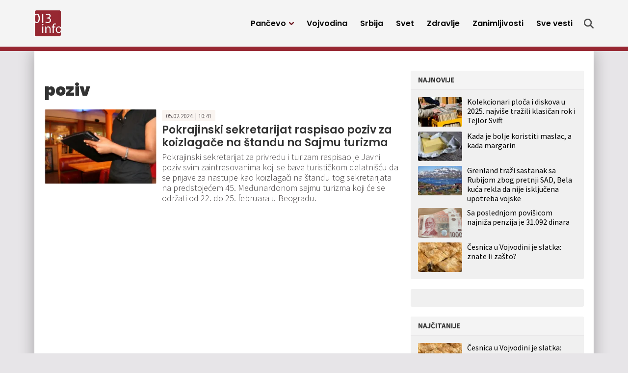

--- FILE ---
content_type: text/html; charset=utf-8
request_url: https://www.google.com/recaptcha/api2/aframe
body_size: 266
content:
<!DOCTYPE HTML><html><head><meta http-equiv="content-type" content="text/html; charset=UTF-8"></head><body><script nonce="wmaMo6mfn0GyEDLZspIqpQ">/** Anti-fraud and anti-abuse applications only. See google.com/recaptcha */ try{var clients={'sodar':'https://pagead2.googlesyndication.com/pagead/sodar?'};window.addEventListener("message",function(a){try{if(a.source===window.parent){var b=JSON.parse(a.data);var c=clients[b['id']];if(c){var d=document.createElement('img');d.src=c+b['params']+'&rc='+(localStorage.getItem("rc::a")?sessionStorage.getItem("rc::b"):"");window.document.body.appendChild(d);sessionStorage.setItem("rc::e",parseInt(sessionStorage.getItem("rc::e")||0)+1);localStorage.setItem("rc::h",'1767846522518');}}}catch(b){}});window.parent.postMessage("_grecaptcha_ready", "*");}catch(b){}</script></body></html>

--- FILE ---
content_type: application/javascript; charset=utf-8
request_url: https://fundingchoicesmessages.google.com/f/AGSKWxWH2-nyrdmg1BIoKOLcaH3rYe1eF1yDRJ18yea6ZNi3Nd7d8ydb6muNe0C3JoVajs9yKocLAwfg8-D9KxaqLdaneCKsfGXaDl_01WFBcB1Dz7A1V5r4jggfgNYs4djEU-O--zKh4g==?fccs=W251bGwsbnVsbCxudWxsLG51bGwsbnVsbCxudWxsLFsxNzY3ODQ2NTIxLDMwODAwMDAwMF0sbnVsbCxudWxsLG51bGwsW251bGwsWzddXSwiaHR0cHM6Ly8wMTNpbmZvLnJzL3RhZy9wb3ppdi8iLG51bGwsW1s4LCJyak1GZkJvQ3M0MCJdLFs5LCJlbi1VUyJdLFsxOSwiMiJdLFsxNywiWzBdIl0sWzI0LCIiXSxbMjksImZhbHNlIl1dXQ
body_size: -208
content:
if (typeof __googlefc.fcKernelManager.run === 'function') {"use strict";this.default_ContributorServingResponseClientJs=this.default_ContributorServingResponseClientJs||{};(function(_){var window=this;
try{
var KH=function(a){this.A=_.t(a)};_.u(KH,_.J);var LH=_.Zc(KH);var MH=function(a,b,c){this.B=a;this.params=b;this.j=c;this.l=_.F(this.params,4);this.o=new _.Yg(this.B.document,_.O(this.params,3),new _.Kg(_.Kk(this.j)))};MH.prototype.run=function(){if(_.P(this.params,10)){var a=this.o;var b=_.Zg(a);b=_.Jd(b,4);_.ch(a,b)}a=_.Lk(this.j)?_.Xd(_.Lk(this.j)):new _.Zd;_.$d(a,9);_.F(a,4)!==1&&_.H(a,4,this.l===2||this.l===3?1:2);_.zg(this.params,5)&&(b=_.O(this.params,5),_.fg(a,6,b));return a};var NH=function(){};NH.prototype.run=function(a,b){var c,d;return _.v(function(e){c=LH(b);d=(new MH(a,c,_.A(c,_.Jk,2))).run();return e.return({ia:_.L(d)})})};_.Nk(8,new NH);
}catch(e){_._DumpException(e)}
}).call(this,this.default_ContributorServingResponseClientJs);
// Google Inc.

//# sourceURL=/_/mss/boq-content-ads-contributor/_/js/k=boq-content-ads-contributor.ContributorServingResponseClientJs.en_US.rjMFfBoCs40.es5.O/d=1/exm=kernel_loader,loader_js_executable/ed=1/rs=AJlcJMxGacJzl0UTyvnuU_TjIQuM4HFLLw/m=web_iab_tcf_v2_signal_executable
__googlefc.fcKernelManager.run('\x5b\x5b\x5b8,\x22\x5bnull,\x5b\x5bnull,null,null,\\\x22https:\/\/fundingchoicesmessages.google.com\/f\/AGSKWxWE0dc1xk2ZzpayJXKdEmdLR9jvn0dPeeQ0pO0rTMEN7uohJjXqrsv_1SQPy3PJsOahmzl_LPw4X_vxcQ3orW--3A54oyC6FHcH9sSEGpz6tpuK2Ft9HdLzCoT3VqQ-w9UT5bPORg\\\\u003d\\\\u003d\\\x22\x5d,null,null,\x5bnull,null,null,\\\x22https:\/\/fundingchoicesmessages.google.com\/el\/AGSKWxXTGh8MR017T0FEjbOWgUJI-txfhxTZdm0aK-xz92h09rhO6B1LjY9JMZ3_P0MY39h-5DxUudh89xBvVV2k3Lvqt0qVPC-KXsrxhn3_-xisH7FYsENx4mgmrqS1sWH8Q9CaiwbClw\\\\u003d\\\\u003d\\\x22\x5d,null,\x5bnull,\x5b7\x5d\x5d\x5d,\\\x22013info.rs\\\x22,1,\\\x22sr\\\x22,null,null,null,null,1\x5d\x22\x5d\x5d,\x5bnull,null,null,\x22https:\/\/fundingchoicesmessages.google.com\/f\/AGSKWxWSdmz1w47ZCRfpP_SjKDBxZW5aKvyG2c4TqQ4v6rwJLA8ILr7d7i6unGnv5K1SlLfAWTezF7_IqiPDo0oXvxaXVAKMkwFy8H7-8KUMYLJBmvOyWlW_PiTWyN4kflxnXvnzF4NTkQ\\u003d\\u003d\x22\x5d\x5d');}

--- FILE ---
content_type: application/javascript; charset=utf-8
request_url: https://fundingchoicesmessages.google.com/f/AGSKWxVhtDoaZ5SgC-ztNKguyOXXnv4_GxeGWzvqlKKsA_ARiUXQvVhczOavl678Ccz_rnrgEyRZw0Nx1sz1q455vELEkud9rFmJODSU8qykerEirA-WkBAm9sbq5QojDWxXXJfnHKyvjTgujoCUss0uEBsUGKat3HM4iFCFEeU7udGJmlivaFVB-p_QZuhi/_/adrotation./adruptive./80x468__adlabel_/adsframe.
body_size: -1289
content:
window['5fa02a2d-527f-4cb1-a674-c3d898804fd0'] = true;